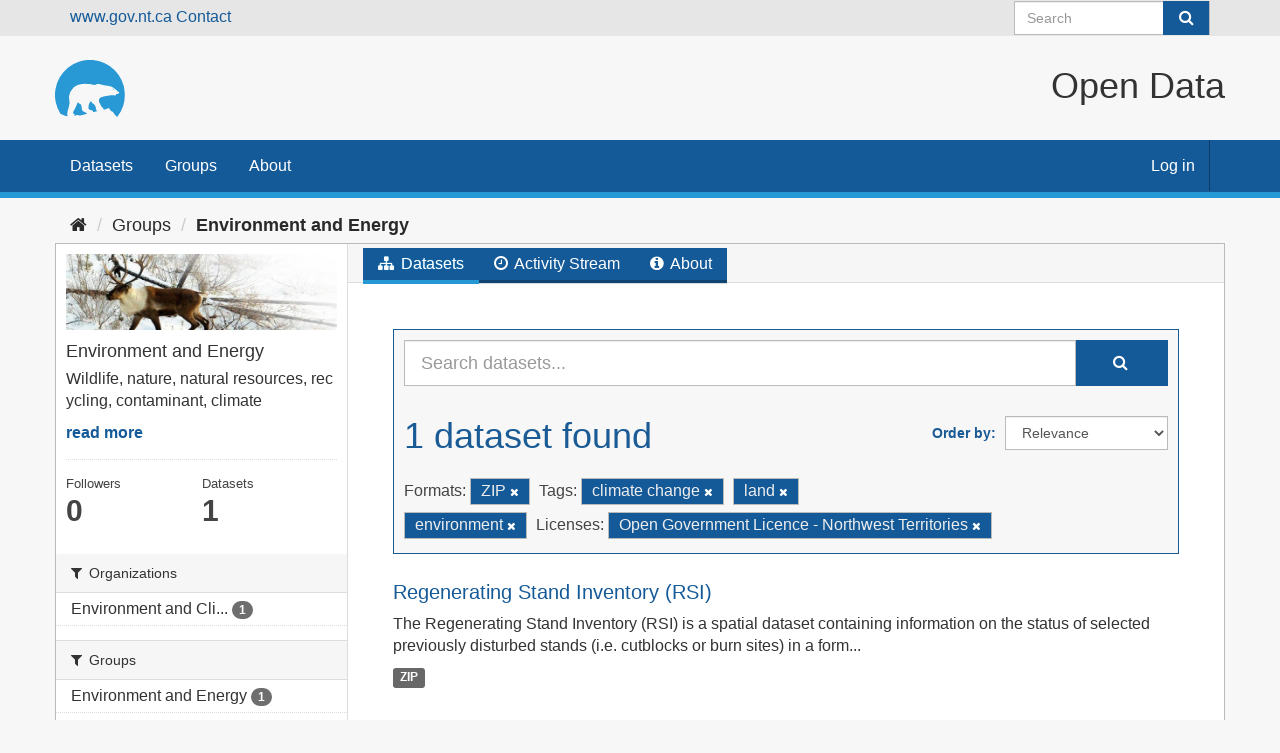

--- FILE ---
content_type: image/svg+xml; charset=utf-8
request_url: https://opendata.gov.nt.ca/uploads/admin/2023-01-06-192146.085083GNWTBearLogo2016P109-6C.svg
body_size: 3876
content:
<svg id="Layer_1" data-name="Layer 1" xmlns="http://www.w3.org/2000/svg" viewBox="0 0 413.34 335.85"><path d="M451.35,358a9.57,9.57,0,0,0,3.35,5.09,16.75,16.75,0,0,0,5.47,2.7q4.06,1.13,8.17,2.07A24.81,24.81,0,0,1,475,370.4a6.35,6.35,0,0,1,2.58,3.44,15.07,15.07,0,0,1,.66,5.17l1.09,0a22.28,22.28,0,0,0,2.58.12,4.42,4.42,0,0,0,1.83-.42,34.19,34.19,0,0,1,6.51-2.35L501,373.78l.45-.15a2.69,2.69,0,0,0,.61-.31l.21-.22a.39.39,0,0,0,0-.35l-.15-.24-.42-.36a11.47,11.47,0,0,0-1.19-.65l-.69-.42c-.44-.54-.87-1.09-1.28-1.65a11,11,0,0,1-1.47-2.61,42.35,42.35,0,0,1-1.38-4.67L493.15,350a29.85,29.85,0,0,0-5.43-11.88l-.86-1.05A58.74,58.74,0,0,0,473.38,326a6.88,6.88,0,0,1-1.62-1.47,14.48,14.48,0,0,1-1.74-3,21.12,21.12,0,0,0-1.5-2.87,5.56,5.56,0,0,0-2.45-2.13,2.93,2.93,0,0,0-1.21-.23,5.59,5.59,0,0,0-3.23,1.17,3.14,3.14,0,0,0-.65.71,89.18,89.18,0,0,0-8.69,18.46,37,37,0,0,0-.94,21.36" transform="translate(-252.65 -72)" fill="#2899d5"/><path d="M621.57,406.56a206.8,206.8,0,1,0-337-18,172.72,172.72,0,0,0,42.57,16.22,68.61,68.61,0,0,1,.3-31l8-30.56q1.24-5,2.09-10.16a80,80,0,0,0-.1-21.75,165.31,165.31,0,0,1-1.66-21.66,54.28,54.28,0,0,1,1.32-11.07,77.16,77.16,0,0,1,14.66-31,140.23,140.23,0,0,1,10.61-12.85,47.14,47.14,0,0,1,7-5.81,80,80,0,0,1,18.21-9.46,121.75,121.75,0,0,1,51.27-6.59l22.55,1.43a55.47,55.47,0,0,1,11,2.28,54.94,54.94,0,0,0,10.55,2.19,21.48,21.48,0,0,0,6.49-.48,52,52,0,0,0,7.57-2.7,36.27,36.27,0,0,1,7.11-2.32,13.68,13.68,0,0,1,4.69-.09q15.57,2.63,30.83,6.79a193.06,193.06,0,0,0,25,4,139.82,139.82,0,0,1,14.24,2.46A66.19,66.19,0,0,1,605,240.05l18.14,15.69a40.31,40.31,0,0,0,8,5.3,8.88,8.88,0,0,0,1.87.67,3.1,3.1,0,0,0,.81.11l-1,2.11a24.92,24.92,0,0,1-3.31,5.16,7.59,7.59,0,0,1-2.11,1.72L627,271a12.31,12.31,0,0,1-3.76.64c-1.33,0-2.67.08-4,.17a8.31,8.31,0,0,0-3.51,1.07,5.77,5.77,0,0,0-1.24,1,3.77,3.77,0,0,0-.84,1.56,18,18,0,0,0-.45,2.06,8,8,0,0,1-.42,1.52,2.47,2.47,0,0,1-.81,1.05,2.52,2.52,0,0,1-1,.38,41,41,0,0,1-11.17-.34A83.55,83.55,0,0,0,588.59,279a26.74,26.74,0,0,0-5.71.59L550.5,285q-4.35.79-8.63,1.83a98.73,98.73,0,0,0-14,4.06,26.73,26.73,0,0,0-12.35,9.5,17.11,17.11,0,0,0-2.77,12.45,40.2,40.2,0,0,0,2.82,9.73A208.86,208.86,0,0,0,525,342a30.73,30.73,0,0,0,5.65,7.09q3.15,2.94,6,6.16a15.74,15.74,0,0,1,3.41,6.33,12.47,12.47,0,0,1,.32,3.39,23.41,23.41,0,0,0,6.63-1.14q6.87-2.27,13.55-5.12a47.61,47.61,0,0,1,7.29-2.34,11,11,0,0,1,3.44-.24,4.08,4.08,0,0,1,2.27.93,3.56,3.56,0,0,1,.81,1.07,49.19,49.19,0,0,0,7.73,11.77,18.9,18.9,0,0,0,8.24,5.43,13.31,13.31,0,0,0,2.93.5q6.51,8,12.29,16.51a72.31,72.31,0,0,0,12.91,14.26c.4.31.79.64,1.17,1l.34.25.26.06.26-.09.34-.29c.26-.29.51-.6.74-.91" transform="translate(-252.65 -72)" fill="#2899d5"/><path d="M359.88,381.4l-.11.6a6.12,6.12,0,0,0,.49,3.72,8.3,8.3,0,0,0,2.2,2.62c1.08.86,2.19,1.7,3.31,2.51a11.77,11.77,0,0,1,2.76,2.83,1.85,1.85,0,0,1,.25.69,5.2,5.2,0,0,1,0,1.42c-.14,1-.33,1.94-.54,2.9a8.26,8.26,0,0,0-.2,1.64,19.51,19.51,0,0,0,5.13-.94l8-2.86a18.85,18.85,0,0,1,4.33-1,8.81,8.81,0,0,1,3.23.36,21.6,21.6,0,0,1,4.07,1.84,25.8,25.8,0,0,0,3.6,1.71,6.68,6.68,0,0,0,3.73.27l40.23-10.36a1.33,1.33,0,0,0,1-1,2.58,2.58,0,0,0-.13-1.48l-.24-.4a21,21,0,0,0-2.88-2.52,46.12,46.12,0,0,0-9.18-4.87,61.54,61.54,0,0,1-8.82-4.32,16.45,16.45,0,0,1-6.5-7.24,28.75,28.75,0,0,1-1.79-5.67,108.94,108.94,0,0,1-1.43-11.94,42,42,0,0,0-2.49-11.78,14.5,14.5,0,0,0-.93-1.95,7.4,7.4,0,0,0-2.81-2.93,73.78,73.78,0,0,1-7.77-5.11,61.52,61.52,0,0,0-9.88-6.23,155.71,155.71,0,0,1-10.84,26.37l-.71,1.41q-2.6,4.65-4.94,9.41t-4.85,9.29a48.67,48.67,0,0,0-5.31,13" transform="translate(-252.65 -72)" fill="#2899d5"/><path d="M597.66,240.86a3.07,3.07,0,0,0-1.89-.44,2,2,0,0,0-1.28.63,2,2,0,0,0-.55,1.32,2,2,0,0,0,.63,1.41,3.23,3.23,0,0,0,.63.47,12.53,12.53,0,0,0,2.21.91,23.77,23.77,0,0,0,4.26,1,3.64,3.64,0,0,0,.74,0l.21,0,.15-.18,0-.17-.22-.43a10.12,10.12,0,0,0-1.24-1.53,18.2,18.2,0,0,0-3.63-3" transform="translate(-252.65 -72)" fill="#2899d5"/></svg>